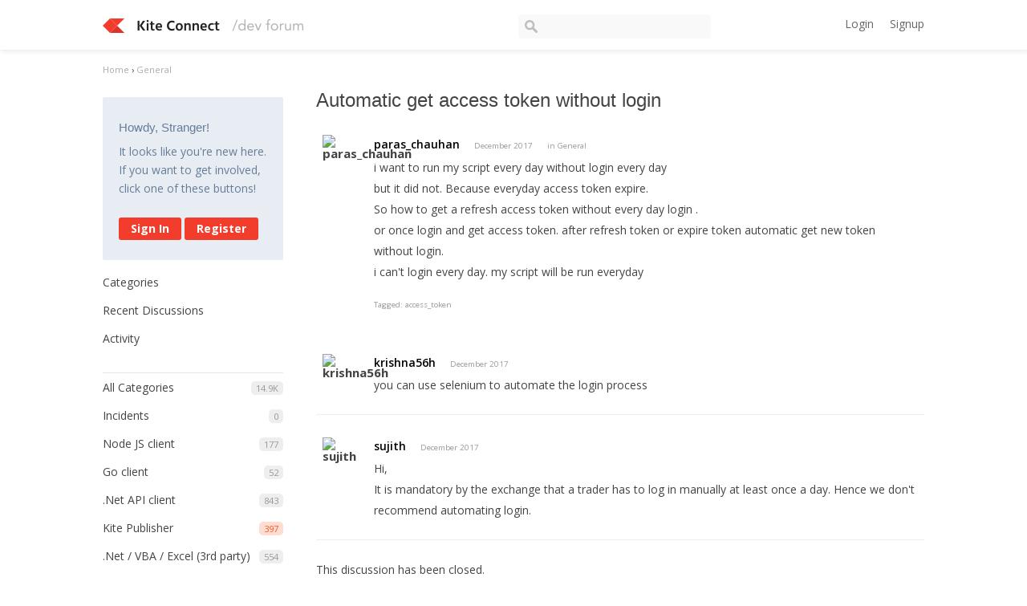

--- FILE ---
content_type: text/html; charset=utf-8
request_url: https://kite.trade/forum/discussion/2707/automatic-get-access-token-without-login
body_size: 5908
content:
<!DOCTYPE html>
<html lang="en">
<head>
    <link href='https://fonts.googleapis.com/css?family=Hind:400,600|Open+Sans:400,600,700' rel='stylesheet' type='text/css'>
    <title>Automatic get access token without login - Kite Connect developer forum</title>
  <link rel="stylesheet" type="text/css" href="/forum/applications/dashboard/design/style.css?v=2.3.1" media="all" />
  <link rel="stylesheet" type="text/css" href="/forum/plugins/ButtonBar/design/buttonbar.css?v=1.7.1" media="all" />
  <link rel="stylesheet" type="text/css" href="/forum/plugins/GooglePrettify/design/prettify.css?v=1.2.2" media="all" />
  <link rel="stylesheet" type="text/css" href="/forum/plugins/Tagging/design/tag.css?v=1.8.12" media="all" />
  <link rel="stylesheet" type="text/css" href="/forum/plugins/Tagging/design/childtagslist.css?v=1.8.12" media="all" />
  <link rel="stylesheet" type="text/css" href="/forum/resources/design/vanillicon.css?v=2.3.1" media="all" />
  <link rel="stylesheet" type="text/css" href="/forum/plugins/editor/design/editor.css?v=1.7.7" media="all" />
  <link rel="stylesheet" type="text/css" href="/forum/themes/kite/design/custom.css?v=2.3.1" media="all" />
  <link rel="stylesheet" type="text/css" href="/forum/applications/dashboard/design/spoilers.css?v=2.3.1" media="all" />
  <link rel="canonical" href="https://kite.trade/forum/discussion/2707/automatic-get-access-token-without-login" />
  <meta property="og:type" content="article" />
  <meta property="fb:app_id" content="950631401651649" />
  <meta property="og:site_name" content="Kite Connect developer forum" />
  <meta property="og:title" itemprop="name" content="Automatic get access token without login" />
  <meta property="og:url" content="https://kite.trade/forum/discussion/2707/automatic-get-access-token-without-login" />
  <meta name="description" property="og:description" itemprop="description" content="i want to run my script every day without login every day but it did not. Because everyday access token expire." />
  <meta property="og:image" itemprop="image" content="https://kite.trade/forum/uploads/M58ZYS3K6UQU.jpg" />
  <script type="text/javascript">gdn=window.gdn||{};gdn.meta={
    "ConfirmDeleteCommentHeading": "Delete Comment",
    "ConfirmDeleteCommentText": "Are you sure you want to delete this comment?",
    "Spoiler": "Spoiler",
    "show": "show",
    "hide": "hide",
    "emoji": {
        "assetPath": "\/forum\/resources\/emoji",
        "format": "<img class=\"emoji\" src=\"%1$s\" title=\"%2$s\" alt=\"%2$s\" height=\"20\" \/>",
        "emoji": {
            "smile": "smile.png",
            "smiley": "smiley.png",
            "wink": "wink.png",
            "blush": "blush.png",
            "neutral": "neutral.png",
            "relaxed": "relaxed.png",
            "grin": "grin.png",
            "joy": "joy.png",
            "sweat_smile": "sweat_smile.png",
            "lol": "lol.png",
            "innocent": "innocent.png",
            "naughty": "naughty.png",
            "yum": "yum.png",
            "relieved": "relieved.png",
            "love": "love.png",
            "sunglasses": "sunglasses.png",
            "smirk": "smirk.png",
            "expressionless": "expressionless.png",
            "unamused": "unamused.png",
            "sweat": "sweat.png",
            "pensive": "pensive.png",
            "confused": "confused.png",
            "confounded": "confounded.png",
            "kissing": "kissing.png",
            "kissing_heart": "kissing_heart.png",
            "kissing_smiling_eyes": "kissing_smiling_eyes.png",
            "kissing_closed_eyes": "kissing_closed_eyes.png",
            "tongue": "tongue.png",
            "disappointed": "disappointed.png",
            "worried": "worried.png",
            "angry": "angry.png",
            "rage": "rage.png",
            "cry": "cry.png",
            "persevere": "persevere.png",
            "triumph": "triumph.png",
            "frowning": "frowning.png",
            "anguished": "anguished.png",
            "fearful": "fearful.png",
            "weary": "weary.png",
            "sleepy": "sleepy.png",
            "tired_face": "tired_face.png",
            "grimace": "grimace.png",
            "bawling": "bawling.png",
            "open_mouth": "open_mouth.png",
            "hushed": "hushed.png",
            "cold_sweat": "cold_sweat.png",
            "scream": "scream.png",
            "astonished": "astonished.png",
            "flushed": "flushed.png",
            "sleeping": "sleeping.png",
            "dizzy": "dizzy.png",
            "no_mouth": "no_mouth.png",
            "mask": "mask.png",
            "star": "star.png",
            "cookie": "cookie.png",
            "warning": "warning.png",
            "mrgreen": "mrgreen.png",
            "heart": "heart.png",
            "heartbreak": "heartbreak.png",
            "kiss": "kiss.png",
            "+1": "+1.png",
            "-1": "-1.png",
            "grey_question": "grey_question.png",
            "trollface": "trollface.png",
            "error": "grey_question.png"
        }
    },
    "DiscussionID": "2707",
    "Category": "General",
    "AnalyticsTask": "tick",
    "TagHint": "Start to type...",
    "ButtonBarLinkUrl": "Enter your URL:",
    "ButtonBarImageUrl": "Enter image URL:",
    "ButtonBarBBCodeHelpText": "You can use <b><a href=\"http:\/\/en.wikipedia.org\/wiki\/BBCode\" target=\"_new\">BBCode<\/a><\/b> in your post.",
    "ButtonBarHtmlHelpText": "You can use <b><a href=\"http:\/\/htmlguide.drgrog.com\/cheatsheet.php\" target=\"_new\">Simple HTML<\/a><\/b> in your post.",
    "ButtonBarMarkdownHelpText": "You can use <b><a href=\"http:\/\/en.wikipedia.org\/wiki\/Markdown\" target=\"_new\">Markdown<\/a><\/b> in your post.",
    "InputFormat": "Html",
    "editorVersion": "1.7.7",
    "editorPluginAssets": "\/forum\/plugins\/editor",
    "wysiwygHelpText": "You are using <a href=\"https:\/\/en.wikipedia.org\/wiki\/WYSIWYG\" target=\"_new\">WYSIWYG<\/a> in your post.",
    "bbcodeHelpText": "You can use <a href=\"http:\/\/en.wikipedia.org\/wiki\/BBCode\" target=\"_new\">BBCode<\/a> in your post.",
    "htmlHelpText": "You can use <a href=\"http:\/\/htmlguide.drgrog.com\/cheatsheet.php\" target=\"_new\">Simple HTML<\/a> in your post.",
    "markdownHelpText": "You can use <a href=\"http:\/\/en.wikipedia.org\/wiki\/Markdown\" target=\"_new\">Markdown<\/a> in your post.",
    "textHelpText": "You are using plain text in your post.",
    "editorWysiwygCSS": "\/forum\/plugins\/editor\/design\/wysiwyg.css",
    "canUpload": false,
    "maxUploadSize": 2097152,
    "editorFileInputName": "editorupload",
    "allowedFileExtensions": "[\"txt\",\"jpg\",\"jpeg\",\"gif\",\"png\",\"bmp\",\"tiff\",\"ico\",\"zip\",\"gz\",\"tar.gz\",\"tgz\",\"psd\",\"ai\",\"fla\",\"pdf\",\"doc\",\"xls\",\"ppt\",\"docx\",\"xlsx\",\"log\",\"rar\",\"7z\"]",
    "maxFileUploads": "20",
    "LastCommentID": 9925,
    "TransportError": "A fatal error occurred while processing the request.<br \/>The server returned the following response: %s",
    "TransientKey": null,
    "WebRoot": "https:\/\/kite.trade\/forum",
    "UrlFormat": "\/forum\/{Path}",
    "Path": "discussion\/2707\/automatic-get-access-token-without-login",
    "Args": "",
    "ResolvedPath": "vanilla\/discussion\/index",
    "ResolvedArgs": {
        "DiscussionID": "2707",
        "DiscussionStub": "automatic-get-access-token-without-login",
        "Page": ""
    },
    "SignedIn": 0,
    "ConfirmHeading": "Confirm",
    "ConfirmText": "Are you sure you want to do that?",
    "Okay": "Okay",
    "Cancel": "Cancel",
    "Search": "Search"
};</script>
  <script src="//ajax.googleapis.com/ajax/libs/jquery/1.10.2/jquery.min.js?v=2.3.1" type="text/javascript"></script>
  <script src="/forum/js/library/jquery.form.js?v=2.3.1" type="text/javascript"></script>
  <script src="/forum/js/library/jquery.popup.js?v=2.3.1" type="text/javascript"></script>
  <script src="/forum/js/library/jquery.gardenhandleajaxform.js?v=2.3.1" type="text/javascript"></script>
  <script src="/forum/js/library/jquery.atwho.js?v=2.3.1" type="text/javascript"></script>
  <script src="/forum/js/global.js?v=2.3.1" type="text/javascript"></script>
  <script src="/forum/js/library/jquery.autosize.min.js?v=2.3.1" type="text/javascript"></script>
  <script src="/forum/applications/vanilla/js/autosave.js?v=2.3.1" type="text/javascript"></script>
  <script src="/forum/applications/vanilla/js/discussion.js?v=2.3.1" type="text/javascript"></script>
  <script src="/forum/applications/dashboard/js/spoilers.js?v=2.3.1" type="text/javascript"></script>
  <script src="/forum/plugins/GooglePrettify/js/prettify.js?v=1.2.2" type="text/javascript"></script>
  <script src="/forum/plugins/ButtonBar/js/buttonbar.js?v=1.7.1" type="text/javascript"></script>
  <script src="/forum/plugins/ButtonBar/js/jquery.hotkeys.js?v=1.7.1" type="text/javascript"></script>
  <script src="/forum/plugins/editor/js/editor.js?v=1.7.7" type="text/javascript"></script>
  <script src="/forum/plugins/editor/js/jquery.ui.widget.js?v=1.7.7" type="text/javascript"></script>
  <script src="/forum/plugins/editor/js/jquery.iframe-transport.js?v=1.7.7" type="text/javascript"></script>
  <script src="/forum/plugins/editor/js/jquery.fileupload.js?v=1.7.7" type="text/javascript"></script>
  <script type="text/javascript">jQuery(function ($) {

            function init() {
                $('.Message').each(function () {
                    if ($(this).data('GooglePrettify')) {
                        return;
                    }
                    $(this).data('GooglePrettify', '1');

                    pre = $('pre', this).addClass('prettyprint');

                    // Let prettyprint determine styling, rather than the editor.
                    $('code', this).removeClass('CodeInline');
                    pre.removeClass('CodeBlock');

                    prettyPrint();

                    pre.removeClass('prettyprint');
                });
            }

            $(document).on('CommentAdded PreviewLoaded popupReveal', init);
            init();
        });</script>
</head>
<body id="vanilla_discussion_index" class="Vanilla Discussion Index  Section-Discussion Section-color-green">
<header class="header">
    <div class="container">
        <div class="row">
            <div class="four columns logo-container">
                <a href="/forum/" class="logo"><img src="https://kite.trade/forum/uploads/M58ZYS3K6UQU.jpg" alt="Kite Connect developer forum" /></a>
                <a href="/forum/" class="logo-small"><img src="/forum/themes/kite/design/images/logo-small.png" /></a>

                <a href="#" id="burger">☰</a>
            </div>
            <!-- <li><a href="/forum/entry/signin" rel="nofollow" class="SignInPopup">Sign In</a></li> -->
            <div class="five columns search">
                <form method="get" action="/forum//search">
                    <div>
                        <input type="text" id="Form_Search" name="Search" accesskey="/" class="InputBox" />
                    </div>
                </form>
            </div>
            <div class="three columns profile">
                <div class="MeBox MeBox-SignIn"><div class="SignInLinks"><a href="/forum/entry/signin?Target=discussion%2F2707%2Fautomatic-get-access-token-without-login" class=" SignInPopup" rel="nofollow">Login</a><a href="/forum/entry/register?Target=discussion%2F2707%2Fautomatic-get-access-token-without-login" class="ApplyButton" rel="nofollow">Signup</a> </div> <div class="SignInIcons"></div></div>
            </div>
        </div>
    </div>
</header>

<div class="container">
    <div class="BreadcrumbsWrapper"><span class="Breadcrumbs" itemscope itemtype="http://data-vocabulary.org/Breadcrumb"><span class="CrumbLabel CrumbLabel HomeCrumb"><a href="https://kite.trade/forum/" itemprop="url"><span itemprop="title">Home</span></a></span> <span itemprop="child" itemscope itemtype="http://data-vocabulary.org/Breadcrumb"><span class="Crumb">›</span> <span class="CrumbLabel color-green Last"><a href="//kite.trade/forum/categories/general" itemprop="url"><span itemprop="title">General</span></a></span> </span></span></div>
    <div class="row">
        <div class="three columns panel" id="sidebar">
            <div class="Box GuestBox">
    <h4>Howdy, Stranger!</h4>

    <p>It looks like you're new here. If you want to get involved, click one of these buttons!</p>

    <p></p>

    <div class="P"><a href="/forum/entry/signin?Target=discussion%2F2707%2Fautomatic-get-access-token-without-login" class="Button Primary SignInPopup" rel="nofollow">Sign In</a> <a href="/forum/entry/register?Target=discussion%2F2707%2Fautomatic-get-access-token-without-login" class="Button ApplyButton" rel="nofollow">Register</a></div>    </div>
<div class="BoxFilter BoxDiscussionFilter">
    <ul class="FilterMenu">
        <li class="AllCategories"><a href="/forum/categories"><span class="Sprite SpAllCategories"></span> Categories</a></li>         <li class="Discussions"><a href="/forum/discussions" class=""><span class="Sprite SpDiscussions"></span> Recent Discussions</a></li>
        <li class="Activities"><a href="/forum/activity" class=""><span class="Sprite SpActivity"></span> Activity</a></li>            </ul>
</div>
    <div class="Box BoxCategories">
        <h4>Categories</h4>        <ul class="PanelInfo PanelCategories">
            <li><a href="/forum/categories" class="ItemLink"><span class="Aside"><span class="Count"><span title="14,924 discussions" class="Number">14.9K</span></span></span> All Categories</a></li><li class="ClearFix Depth1 Category-incidents"><a href="https://kite.trade/forum/categories/incidents" class="ItemLink"><span class="Aside"><span class="Count"><span title="0 discussions" class="Number">0</span></span></span> Incidents</a></li>
<li class="ClearFix Depth1 Category-node-js-client"><a href="https://kite.trade/forum/categories/node-js-client" class="ItemLink"><span class="Aside"><span class="Count"><span title="177 discussions" class="Number">177</span></span></span> Node JS client</a></li>
<li class="ClearFix Depth1 Category-go-client-library"><a href="https://kite.trade/forum/categories/go-client-library" class="ItemLink"><span class="Aside"><span class="Count"><span title="52 discussions" class="Number">52</span></span></span> Go client</a></li>
<li class="ClearFix Depth1 Category--dotnet-api"><a href="https://kite.trade/forum/categories/-dotnet-api" class="ItemLink"><span class="Aside"><span class="Count"><span title="843 discussions" class="Number">843</span></span></span> .Net API client</a></li>
<li class="ClearFix Depth1 color-orange"><a href="https://kite.trade/forum/categories/kite-publisher" class="ItemLink"><span class="Aside"><span class="Count"><span title="397 discussions" class="Number">397</span></span></span> Kite Publisher</a></li>
<li class="ClearFix Depth1 Category--net-client-(3rd-party)"><a href="https://kite.trade/forum/categories/-net-client-%283rd-party%29" class="ItemLink"><span class="Aside"><span class="Count"><span title="554 discussions" class="Number">554</span></span></span> .Net / VBA / Excel (3rd party)</a></li>
<li class="ClearFix Depth1 color-brick"><a href="https://kite.trade/forum/categories/algorithms-and-strategies" class="ItemLink"><span class="Aside"><span class="Count"><span title="491 discussions" class="Number">491</span></span></span> Algorithms and Strategies</a></li>
<li class="ClearFix Depth1 color-cobalt"><a href="https://kite.trade/forum/categories/java-client" class="ItemLink"><span class="Aside"><span class="Count"><span title="1,059 discussions" class="Number">1.1K</span></span></span> Java client</a></li>
<li class="ClearFix Depth1 color-violet"><a href="https://kite.trade/forum/categories/api-clients" class="ItemLink"><span class="Aside"><span class="Count"><span title="1,213 discussions" class="Number">1.2K</span></span></span> API clients</a></li>
<li class="ClearFix Depth1 color-pink"><a href="https://kite.trade/forum/categories/php-client" class="ItemLink"><span class="Aside"><span class="Count"><span title="409 discussions" class="Number">409</span></span></span> PHP client</a></li>
<li class="ClearFix Depth1 color-purple"><a href="https://kite.trade/forum/categories/python-client" class="ItemLink"><span class="Aside"><span class="Count"><span title="4,308 discussions" class="Number">4.3K</span></span></span> Python client</a></li>
<li class="ClearFix Depth1 color-blue"><a href="https://kite.trade/forum/categories/mobile-and-desktop-apps" class="ItemLink"><span class="Aside"><span class="Count"><span title="357 discussions" class="Number">357</span></span></span> Mobile and Desktop apps</a></li>
<li class="ClearFix Depth1 color-aqua"><a href="https://kite.trade/forum/categories/websockets-%28streaming-data%29" class="ItemLink"><span class="Aside"><span class="Count"><span title="1,481 discussions" class="Number">1.5K</span></span></span> Market data (WebSockets)</a></li>
<li class="ClearFix Depth1 Active color-green"><a href="https://kite.trade/forum/categories/general" class="ItemLink"><span class="Aside"><span class="Count"><span title="3,583 discussions" class="Number">3.6K</span></span></span> General</a></li>
        </ul>
    </div>
        <div class="Box">
            <h4>In this Discussion</h4>            <ul class="PanelInfo">
                                    <li>
                        <a href="/forum/profile/sujith"><span class="Aside"><span><time title="December 14, 2017  8:37AM" datetime="2017-12-14T08:37:21+00:00">December 2017</time></span></span> <span><span class="Username">sujith</span></span></a>                    </li>
                                    <li>
                        <a href="/forum/profile/krishna56h"><span class="Aside"><span><time title="December 14, 2017  7:23AM" datetime="2017-12-14T07:23:18+00:00">December 2017</time></span></span> <span><span class="Username">krishna56h</span></span></a>                    </li>
                            </ul>
        </div>
        
        </div>
        <div class="nine columns content" id="Content">
            <div class="MessageList Discussion"><!-- Page Title -->
<div id="Item_0" class="PageTitle"><div class="Options"></div><h1>Automatic get access token without login</h1></div>

<div id="Discussion_2707" class="Item ItemDiscussion">
    <div class="Discussion">
        <div class="rowItem-Header DiscussionHeader">
            <div class="row">
                <div class="AuthorWrap one column">
                    <span class="Author">
                        <a title="paras_chauhan" href="/forum/profile/paras_chauhan" class="PhotoWrap"><img src="https://secure.gravatar.com/avatar.php?gravatar_id=330075954c6926b1c73456b7dfa19258&amp;amp;size=50&amp;default=https%3A%2F%2Fvanillicon.com%2F330075954c6926b1c73456b7dfa19258.png" alt="paras_chauhan" class="ProfilePhoto ProfilePhotoMedium" /></a>                    </span>
                </div><!-- author //-->
                <div class="eleven columns">
                    <div class="Meta DiscussionMeta">
                        <span class="AuthorInfo">
                            <span class="username"><a href="/forum/profile/paras_chauhan" class="Username">paras_chauhan</a></span>                        </span>

                        <span class="MItem DateCreated">
                            <a href="https://kite.trade/forum/discussion/2707/automatic-get-access-token-without-login" class="Permalink" rel="nofollow"><time title="December 14, 2017  6:26AM" datetime="2017-12-14T06:26:04+00:00">December 2017</time></a>                        </span>
                                                 <span class="MItem Category"> in <a href="https://kite.trade/forum/categories/general">General</a></span>                     </div>

                                        <div class="Item-BodyWrap">
                        <div class="Item-Body">
                            <div class="Message">
                                i want to run my script every day without login every day <br />but it did not. Because everyday access token expire. <br />So how to get a refresh access token without every day login .<br />or once login and get access token. after refresh token or expire token automatic get new token without login.<br />i can't login every day. my script will be run everyday                             </div>
                                    <div class="InlineTags Meta">
            Tagged:
            <ul>
                                                            <li><a href="/forum/discussions/tagged/access-token" class="Tag_access-token">access_token</a></li>
                                                </ul>
        </div>
        <div class="Reactions"></div>                        </div>
                    </div>
                </div>
            </div><!-- row //-->
        </div>
    </div>
</div>
</div><div class="CommentsWrap"><span class="BeforeCommentHeading"></span><div class="DataBox DataBox-Comments">    <ul class="MessageList DataList Comments">
                <li class="Item Alt ItemComment" id="Comment_9915">
            <div class="Comment row">
                <div class="one column">
                    <span class="Author">
                       <a title="krishna56h" href="/forum/profile/krishna56h" class="PhotoWrap"><img src="https://secure.gravatar.com/avatar.php?gravatar_id=1eaf2a2eaadcd3a0d0d5f630593277a5&amp;amp;size=50&amp;default=https%3A%2F%2Fvanillicon.com%2F1eaf2a2eaadcd3a0d0d5f630593277a5.png" alt="krishna56h" class="ProfilePhoto ProfilePhotoMedium" /></a>                    </span>
                </div><!-- col //-->

                <div class="eleven columns">
                                        <div class="Options">
                                            </div>
                                        <div class="Item-Header CommentHeader">
                        <div class="Meta CommentMeta CommentInfo">
                            <span class="AuthorInfo">
                               <span class="username"><a href="/forum/profile/krishna56h" class="Username">krishna56h</a></span>                              </span>
                            <span class="MItem DateCreated">
                               <a href="/forum/discussion/comment/9915/#Comment_9915" class="Permalink" name="Item_1" rel="nofollow"><time title="December 14, 2017  7:23AM" datetime="2017-12-14T07:23:18+00:00">December 2017</time></a>                            </span>
                                                                                </div>
                    </div>
                    <div class="Item-BodyWrap">
                        <div class="Item-Body">
                            <div class="Message">
                                you can use selenium to automate the login process                             </div>
                            <div class="Reactions"></div>                        </div>
                    </div>
                </div><!-- col //-->
            </div>
        </li>
                <li class="Item ItemComment" id="Comment_9925">
            <div class="Comment row">
                <div class="one column">
                    <span class="Author">
                       <a title="sujith" href="/forum/profile/sujith" class="PhotoWrap"><img src="https://secure.gravatar.com/avatar.php?gravatar_id=c90357185d9adc74492e4d00b1d8057a&amp;amp;size=50&amp;default=https%3A%2F%2Fvanillicon.com%2Fc90357185d9adc74492e4d00b1d8057a.png" alt="sujith" class="ProfilePhoto ProfilePhotoMedium" /></a>                    </span>
                </div><!-- col //-->

                <div class="eleven columns">
                                        <div class="Options">
                                            </div>
                                        <div class="Item-Header CommentHeader">
                        <div class="Meta CommentMeta CommentInfo">
                            <span class="AuthorInfo">
                               <span class="username"><a href="/forum/profile/sujith" class="Username">sujith</a></span>                              </span>
                            <span class="MItem DateCreated">
                               <a href="/forum/discussion/comment/9925/#Comment_9925" class="Permalink" name="Item_2" rel="nofollow"><time title="December 14, 2017  8:37AM" datetime="2017-12-14T08:37:21+00:00">December 2017</time></a>                            </span>
                                                                                </div>
                    </div>
                    <div class="Item-BodyWrap">
                        <div class="Item-Body">
                            <div class="Message">
                                Hi,<br />It is mandatory by the exchange that a trader has to log in manually at least once a day. Hence we don't recommend automating login.                            </div>
                            <div class="Reactions"></div>                        </div>
                    </div>
                </div><!-- col //-->
            </div>
        </li>
            </ul>
</div><div class="P PagerWrap"></div></div>            <div class="Foot Closed">
                <div class="Note Closed">This discussion has been closed.</div>
            </div>
        
        </div>
    </div>

    <footer class="footer">
        <p>
            Zerodha Member of  NSE &amp; BSE &mdash; SEBI Registration no.: INZ000031633 | CDSL: Depository services through Zerodha Securities Pvt. Ltd. - SEBI Registration no.: IN-DP-100-2015 | Commodity Trading through Zerodha Commodities Pvt. Ltd. MCX: 46025 | NCDEX : 1138. SEBI Registration no.: INZ000038238 | Registered Address: Zerodha, #153/154, 4th Cross, Dollars Colony, Opp. Clarence Public School, J.P Nagar 4th Phase, Bangalore - 560078, Karnataka, India
        </p>
        <p>
            DISCLAIMER: Capital markets, trading, and investments have inherent risks. Please make sure you understand the risks involved and carefully read the Risk Disclosure Document as prescribed by SEBI | ICF before participating in the markets &mdash; <a href="https://kite.trade/terms">Read terms &amp; conditions</a>
        </p>

        Operated by Zerodha Technology Pvt. Ltd. &copy; 2015-2026
        
    </footer>
</div>



<script>
    $(document).ready(function() {
        $("#burger").click(function() {
            if($(this).data("visible") == "1") {
                $(this).data("visible", 0);
                $("#sidebar").hide();
            } else {
                $(this).data("visible", 1);
                $("#sidebar").show();
            }
        });

	$("#Form_Search").focusin(function () {
		$("#Form_Search").css("width", "300px");
	})

        $("#Form_Search").focusout(function () {
                $("#Form_Search").css("width", "240px");
        })

        return false;
    });
</script>

</body>
</html>